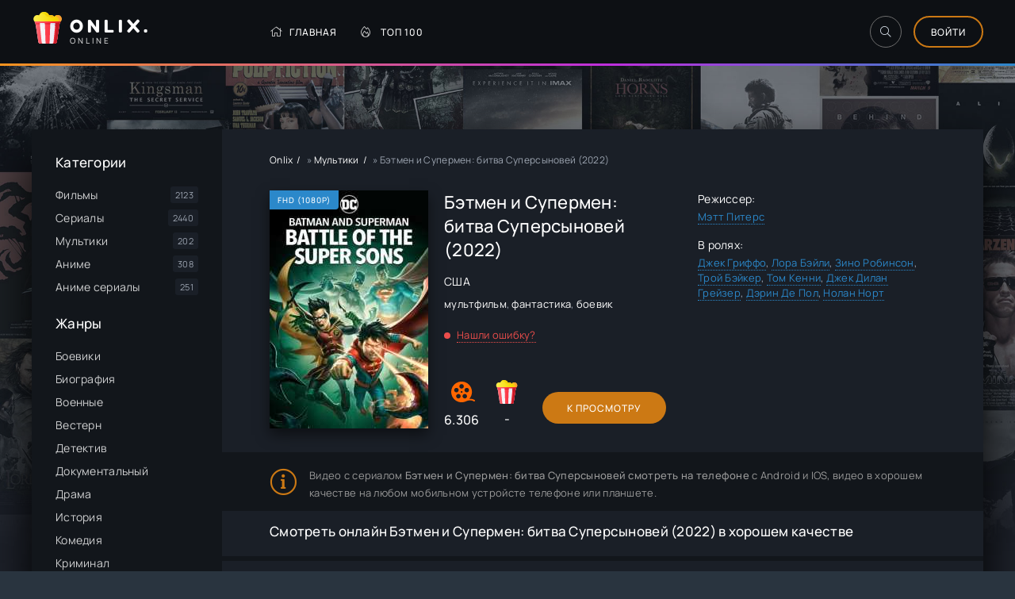

--- FILE ---
content_type: text/html; charset=utf-8
request_url: https://onlix.online/4702-bjetmen-i-supermen-bitva-supersynovej_2022_smotret_online.html
body_size: 10518
content:
<!DOCTYPE html>
<html lang="ru">
<head>
	<meta charset="utf-8">
<title>Бэтмен и Супермен: Битва супер сынов (2022) смотреть онлайн в хорошем качестве</title>
<meta name="description" content="Смотреть Бэтмен и Супермен: битва Суперсыновей (2022) - 11-летний Джонатан Кент, привыкший к обычной жизни обычного мальчика, внезапно обнаруживает, что его жизнь..">
<meta name="robots" content="index,follow">
<meta property="og:site_name" content="Onlix - гид в мире онлайн кино">
<meta property="og:type" content="article">
<meta property="og:title" content="Бэтмен и Супермен: битва Суперсыновей (2022)">
<meta property="og:url" content="https://onlix.online/4702-bjetmen-i-supermen-bitva-supersynovej_2022_smotret_online.html">
<meta property="og:description" content="11-летний Джонатан Кент, привыкший к обычной жизни обычного мальчика, внезапно обнаруживает, что его жизнь переворачивается с ног на голову. Неожиданно для себя он осознаёт, что обладает невероятными сверхспособностями, которые делают его чем-то непохожим на других детей. Это открытие ставит его">
<link rel="search" type="application/opensearchdescription+xml" href="https://onlix.online/index.php?do=opensearch" title="Onlix - гид в мире онлайн кино">
<link rel="canonical" href="https://onlix.online/4702-bjetmen-i-supermen-bitva-supersynovej_2022_smotret_online.html">

<script src="/engine/classes/min/index.php?g=general3&amp;v=82398"></script>
<script src="/engine/classes/min/index.php?f=engine/classes/js/jqueryui3.js,engine/classes/js/dle_js.js,templates/onlix/xsort/assets/libs.js,engine/classes/js/lazyload.js&amp;v=82398" defer></script>
	<meta name="viewport" content="width=device-width, initial-scale=1.0" />
	<meta name="theme-color" content="#303d4a">
    <meta name="yandex-verification" content="1208ae073bb65e83" />
	<link rel="preload" href="/templates/onlix/css/common.css?v=9" as="style">
	<link rel="preload" href="/templates/onlix/css/styles.css?v=4" as="style">
	<link rel="preload" href="/templates/onlix/css/engine.css" as="style">
	<link rel="preload" href="/templates/onlix/css/fontawesome.css" as="style">
	<link rel="preload" href="/templates/onlix/webfonts/manrope-400.woff2" as="font" type="font/woff2" crossorigin>
	<link rel="preload" href="/templates/onlix/webfonts/manrope-500.woff2" as="font" type="font/woff2" crossorigin>
	<link rel="preload" href="/templates/onlix/webfonts/fredoka-one-400.woff2" as="font" type="font/woff2" crossorigin>
    <link rel="preload" href="/templates/onlix/webfonts/fa-light-300.woff2" as="font" type="font/woff2" crossorigin>
	<link rel="shortcut icon" href="/templates/onlix/images/favicon.svg" />
	<link href="/templates/onlix/css/common.css?v=9" type="text/css" rel="stylesheet" />
	<link href="/templates/onlix/css/styles.css?v=4" type="text/css" rel="stylesheet" />
	<link href="/templates/onlix/css/engine.css" type="text/css" rel="stylesheet" /> 
	<link href="/templates/onlix/css/fontawesome.css" type="text/css" rel="stylesheet" />
</head>

<body id="pmovie">

	<div class="wrapper">

		<div class="wrapper-container wrapper-main d-flex fd-column">

			<header class="header d-flex ai-center vw100">
				<div class="header__search d-none">
					<form id="quicksearch" method="post">
						<input type="hidden" name="do" value="search">
						<input type="hidden" name="subaction" value="search">
						<div class="header__search-box">
							<input id="ajax_search" name="story" placeholder="Поиск по сайту..." type="text" autocomplete="off">
							<button type="submit" class="search-btn"><span class="fal fa-search"></span></button>
						</div>
					</form>
				</div>
				<a href="/" class="logo header__logo">
					<div class="logo__title">Onlix.</div>
					<p class="logo__caption">Online</p>
				</a>
				<ul class="header__menu d-flex flex-grow-1 js-this-in-mobile-menu">
					<li><a href="/"><span class="fal fa-home"></span>Главная</a></li>
					<li><a href="/top-100.html"><span class="fal fa-fire-alt"></span>Топ 100</a></li>
   

				</ul>
				<div class="header__btn-search btn-icon js-toggle-search"><span class="fal fa-search"></span></div>
				<div class="btn-accent centered-content js-show-login">Войти</div>
				
				<div class="header__btn-menu d-none js-show-mobile-menu"><span class="fal fa-bars"></span></div>
			</header>

			<!-- END HEADER -->


			<div class="content flex-grow-1 cols d-flex">

            	

				<aside class="col-side">



					<div class="side-block js-this-in-mobile-menu">
						<div class="side-block__title">Категории</div>
						<ul class="side-block__content side-block__menu">
							<li><a href="/filmy/">Фильмы</a><span>2123</span></li>
							<li><a href="/serialy/">Сериалы</a><span>2440</span></li>
							<li><a href="/multiki/">Мультики</a><span>202</span></li>
							<li><a href="/anime/">Аниме</a><span>308</span></li>
                            <li><a href="/anime-serialy/">Аниме сериалы</a><span>251</span></li>
						</ul>
					</div>
					
					<div class="side-block js-this-in-mobile-menu">
						<div class="side-block__title">Жанры</div>
						<ul class="side-block__content side-block__menu" data-showitems="10">
							<li><a href="/xfsearch/genre/боевик/">Боевики</a></li>
							<li><a href="/xfsearch/genre/биография/">Биография</a></li>
							<li><a href="/xfsearch/genre/военный/">Военные</a></li>
							<li><a href="/xfsearch/genre/вестерн/">Вестерн</a></li>
							<li><a href="/xfsearch/genre/детектив/">Детектив</a></li>
							<li><a href="/xfsearch/genre/документальный/">Документальный</a></li>
							<li><a href="/xfsearch/genre/драма/">Драма</a></li>
							<li><a href="/xfsearch/genre/история/">История</a></li>
							<li><a href="/xfsearch/genre/комедия/">Комедия</a></li>
							<li><a href="/xfsearch/genre/криминал/">Криминал</a></li>
							<li><a href="/xfsearch/genre/мелодрама/">Мелодрама</a></li>
							<li><a href="/xfsearch/genre/музыка/">Музыка</a></li>
							<li><a href="/xfsearch/genre/мюзикл/">Мюзикл</a></li>
							<li><a href="/xfsearch/genre/приключения/">Приключение</a></li>
							<li><a href="/xfsearch/genre/семейный/">Семейный</a></li>
							<li><a href="/xfsearch/genre/спорт/">Спорт</a></li>
                            <li><a href="/xfsearch/genre/триллер/">Триллер</a></li>
							<li><a href="/xfsearch/genre/ужасы/">Ужасы</a></li>
							<li><a href="/xfsearch/genre/фантастика/">Фантастика</a></li>
							<li><a href="/xfsearch/genre/фэнтези/">Фэнтези</a></li>   
						</ul>
					</div>

					<div class="side-block">
						<div class="side-block__title">Самые рейтинговые</div>
						<div class="side-block__content">
							<a class="popular d-flex ai-center" href="https://onlix.online/2765-serial-pischeblok_2021.html">
	<div class="popular__img img-fit-cover">
		<img data-src="/uploads/posts/2022-06/1654862762-413637117-pischeblok.jpg" alt="Пищеблок (2021)">
	</div>
	<div class="popular__desc flex-grow-1">
		<div class="popular__title line-clamp">Пищеблок</div>
		<ul class="poster__subtitle">
			<li class="ws-nowrap">Сериалы</li>
		</ul>
	</div>
</a><a class="popular d-flex ai-center" href="https://onlix.online/1255-film-omir_2021.html">
	<div class="popular__img img-fit-cover">
		<img data-src="/uploads/posts/2025-11/1763014071-754359721-omir.jpg" alt="Омир (2021)">
	</div>
	<div class="popular__desc flex-grow-1">
		<div class="popular__title line-clamp">ОМИР</div>
		<ul class="poster__subtitle">
			<li class="ws-nowrap">Сериалы</li>
		</ul>
	</div>
</a><a class="popular d-flex ai-center" href="https://onlix.online/393-serial-igra-prestolov_1-8-sezon.html">
	<div class="popular__img img-fit-cover">
		<img data-src="/uploads/posts/2022-04/1650799411-1902104490-igra-prestolov.jpg" alt="Игра престолов (2011)">
	</div>
	<div class="popular__desc flex-grow-1">
		<div class="popular__title line-clamp">Игра Престолов</div>
		<ul class="poster__subtitle">
			<li class="ws-nowrap">Сериалы</li>
		</ul>
	</div>
</a><a class="popular d-flex ai-center" href="https://onlix.online/2436-serial-sama-dura_2024-04-26.html">
	<div class="popular__img img-fit-cover">
		<img data-src="/uploads/posts/2022-06/1654232093-289674744-sama-dura.jpg" alt="Сама дура (2020)">
	</div>
	<div class="popular__desc flex-grow-1">
		<div class="popular__title line-clamp">Сама дура</div>
		<ul class="poster__subtitle">
			<li class="ws-nowrap">Сериалы</li>
		</ul>
	</div>
</a><a class="popular d-flex ai-center" href="https://onlix.online/1008-serial-raznica-v-vozraste_2021.html">
	<div class="popular__img img-fit-cover">
		<img data-src="/uploads/poster_none.jpg" alt="Разница в возрасте (2021)">
	</div>
	<div class="popular__desc flex-grow-1">
		<div class="popular__title line-clamp">Разница в возрасте</div>
		<ul class="poster__subtitle">
			<li class="ws-nowrap">Сериалы</li>
		</ul>
	</div>
</a>
						</div>
					</div>



				</aside>

				<!-- END COL SIDE -->

				<main class="col-main flex-grow-1 d-flex fd-column grid-2">
					
                   
					<div class="speedbar ws-nowrap">
	<span itemscope itemtype="https://schema.org/BreadcrumbList"><span itemprop="itemListElement" itemscope itemtype="https://schema.org/ListItem"><meta itemprop="position" content="1"><a href="https://onlix.online/" itemprop="item"><span itemprop="name">Onlix</span></a></span> » <span itemprop="itemListElement" itemscope itemtype="https://schema.org/ListItem"><meta itemprop="position" content="2"><a href="https://onlix.online/multiki/" itemprop="item"><span itemprop="name">Мультики</span></a></span> » Бэтмен и Супермен: битва Суперсыновей (2022)</span>
</div>
					
					<div id='dle-content'><article class="page ignore-select pmovie">

	<div class="page__subcols d-flex">

		<div class="page__subcol-side">
			<div class="pmovie__poster img-fit-cover">
				<img data-src="/uploads/posts/2024-03/1709878823-1577132855-betmen-i-supermen-bitva-supersynovey.jpg" alt="Бэтмен и Супермен: битва Суперсыновей (2022)">
<div class="poster__label">FHD (1080p)</div>
			</div>
		</div>

		<!-- END PAGE SUBCOL SIDE -->

		<header class="page__subcol-main flex-grow-1 d-flex fd-column">
            
<h1>Бэтмен и Супермен: битва Суперсыновей (2022)</h1>
           
            <div class="pmovie__year"><a href="https://onlix.online/xfsearch/country/%D0%A1%D0%A8%D0%90/">США</a></div>
			<div class="pmovie__genres"><a href="https://onlix.online/xfsearch/genre/%D0%BC%D1%83%D0%BB%D1%8C%D1%82%D1%84%D0%B8%D0%BB%D1%8C%D0%BC/">мультфильм</a>, <a href="https://onlix.online/xfsearch/genre/%D1%84%D0%B0%D0%BD%D1%82%D0%B0%D1%81%D1%82%D0%B8%D0%BA%D0%B0/">фантастика</a>, <a href="https://onlix.online/xfsearch/genre/%D0%B1%D0%BE%D0%B5%D0%B2%D0%B8%D0%BA/">боевик</a></div>           

			<div class="pmovie__complaint flex-grow-1"><a href="javascript:AddComplaint('4702', 'news')">Нашли ошибку?</a></div>
			<div class="pmovie__subinfo d-flex ai-center">
				<div class="pmovie__subrating pmovie__subrating--kp">
                    
<img data-src="/templates/onlix/images/kp.svg" src="/templates/onlix/images/no-img.png" alt="">
6.306
</div>
				<div class="pmovie__subrating pmovie__subrating--site"><img data-src="/templates/onlix/images/logo.svg" src="/templates/onlix/images/no-img.png" alt=""><div class="js-count-rating"><span id="ratig-layer-4702" class="ignore-select"><span class="ratingtypeplusminus ignore-select ratingzero" >0</span></span><span id="vote-num-id-4702">0</span></div></div>
				<div class="pmovie__btn btn icon-at-left flex-grow-1 js-scroll-to">К Просмотру</div>
			</div>
		</header>

		<!-- END PAGE SUBCOL MAIN -->

		<ul class="page__subcol-side2 pmovie__header-list">
            	
			<li>
				<div>Режиссер:</div>
				<a href="https://onlix.online/xfsearch/direct/%D0%9C%D1%8D%D1%82%D1%82%20%D0%9F%D0%B8%D1%82%D0%B5%D1%80%D1%81/">Мэтт Питерс</a>
			</li>
                        
             
			<li>
				<div>В ролях:</div>
				<a href="https://onlix.online/xfsearch/actor/%D0%94%D0%B6%D0%B5%D0%BA%20%D0%93%D1%80%D0%B8%D1%84%D1%84%D0%BE/">Джек Гриффо</a>, <a href="https://onlix.online/xfsearch/actor/%D0%9B%D0%BE%D1%80%D0%B0%20%D0%91%D1%8D%D0%B9%D0%BB%D0%B8/">Лора Бэйли</a>, <a href="https://onlix.online/xfsearch/actor/%D0%97%D0%B8%D0%BD%D0%BE%20%D0%A0%D0%BE%D0%B1%D0%B8%D0%BD%D1%81%D0%BE%D0%BD/">Зино Робинсон</a>, <a href="https://onlix.online/xfsearch/actor/%D0%A2%D1%80%D0%BE%D0%B9%20%D0%91%D1%8D%D0%B9%D0%BA%D0%B5%D1%80/">Трой Бэйкер</a>, <a href="https://onlix.online/xfsearch/actor/%D0%A2%D0%BE%D0%BC%20%D0%9A%D0%B5%D0%BD%D0%BD%D0%B8/">Том Кенни</a>, <a href="https://onlix.online/xfsearch/actor/%D0%94%D0%B6%D0%B5%D0%BA%20%D0%94%D0%B8%D0%BB%D0%B0%D0%BD%20%D0%93%D1%80%D0%B5%D0%B9%D0%B7%D0%B5%D1%80/">Джек Дилан Грейзер</a>, <a href="https://onlix.online/xfsearch/actor/%D0%94%D1%8D%D1%80%D0%B8%D0%BD%20%D0%94%D0%B5%20%D0%9F%D0%BE%D0%BB/">Дэрин Де Пол</a>, <a href="https://onlix.online/xfsearch/actor/%D0%9D%D0%BE%D0%BB%D0%B0%D0%BD%20%D0%9D%D0%BE%D1%80%D1%82/">Нолан Норт</a>
			</li>
             

            
            
            
            
                        
                        
            
            
            
		</ul>

	</div>

	<!-- END PAGE SUBCOLS -->
	<div class="pmovie__caption">
Видео с сериалом <b>Бэтмен и Супермен: битва Суперсыновей смотреть на телефоне</b> с Android и IOS,
 видео в хорошем качестве на любом мобильном устройсте телефоне или планшете.   

	</div>




	<!-- END PAGE COLS -->
   <br />
	
    
    
    <h2 class="page__subtitle">Смотреть онлайн Бэтмен и Супермен: битва Суперсыновей (2022) в хорошем качестве</h2>
        
        
    
      
    	<div class="page__cols d-flex">
		<div class="page__col-main flex-grow-1 d-flex fd-column">
            
                        
            
			<h3 class="page__subtitle">Сюжет Бэтмен и Супермен: битва Суперсыновей</h3>
                        
            
			
			<div class="flex-grow-1"></div>
			11-летний Джонатан Кент, привыкший к обычной жизни обычного мальчика, внезапно обнаруживает, что его жизнь переворачивается с ног на голову. Неожиданно для себя он осознаёт, что обладает невероятными сверхспособностями, которые делают его чем-то непохожим на других детей. Это открытие ставит его перед сложным выбором и огромными вызовами. Теперь Джонатан Кент должен встать на путь, полный опасностей и приключений, в мире, где супергерои и суперзлодеи борются за власть и справедливость. Но трудности только начинаются, когда злобная инопланетная сила, известная как Старро, начинает угрожать их миру. Это вызов не только для сил Джонатана, но и для его духа и мужества.<br>В этой гонке на время Джонатану придётся объединить усилия с неожиданным союзником - Чудо-мальчиком Дэмианом Уэйном. Вместе им предстоит противостоять не только врагам своих отцов, но и защитить планету от угрозы, которая может уничтожить всё, что они знают и любят. Так начинается их невероятное путешествие, где два разных мира соединяются в одном стремлении к спасению. Ребята объединяют свои силы и навыки, чтобы противостоять тьме и вернуть мир и безопасность на свою планету. Но будут ли они достаточно сильны, чтобы противостоять вызовам, которые предстоит преодолеть?
		</div>
		<div class="page__col-side">
			<div class="page__subtitle">Трейлер</div>
			<div class="pmovie__btn-trailer img-fit-cover js-show-trailer">
				<div class="fal fa-play anim"></div>
			
			</div>

		</div>
	</div>
    
    
	
	<section class="sect pmovie__related">
		<h3 class="sect__title sect__header">Похожие:</h3>
		<div class="sect__content d-grid">
			<a class="poster grid-item d-flex fd-column has-overlay" href="https://onlix.online/834-film-bjetmen_2022.html">
    <div class="poster__img img-responsive img-responsive--portrait img-fit-cover">
        <img data-src="/uploads/posts/2022-05/1651553632-577603022-betmen.jpg" alt="Бэтмен (2022)">
        <div class="has-overlay__mask btn-icon anim"><span class="fal fa-play"></span></div>
    </div>
    <div class="poster__desc">
        <div class="poster__title ws-nowrap">Бэтмен</div>
        <ul class="poster__subtitle ws-nowrap">
            <li>2021</li>
            <li>Фильмы</li>
        </ul>
    </div>
</a><a class="poster grid-item d-flex fd-column has-overlay" href="https://onlix.online/3908-captain-fall_2023_smotret_online.html">
    <div class="poster__img img-responsive img-responsive--portrait img-fit-cover">
        <img data-src="/uploads/poster_none.jpg" alt="Капитан Фолл (2023)">
        <div class="has-overlay__mask btn-icon anim"><span class="fal fa-play"></span></div>
    </div>
    <div class="poster__desc">
        <div class="poster__title ws-nowrap">Капитан Фолл</div>
        <ul class="poster__subtitle ws-nowrap">
            <li>2021</li>
            <li>Мультики / Мультсериалы</li>
        </ul>
    </div>
</a><a class="poster grid-item d-flex fd-column has-overlay" href="https://onlix.online/3362-serial-pacany_2019.html">
    <div class="poster__img img-responsive img-responsive--portrait img-fit-cover">
        <img data-src="/uploads/posts/2022-06/1656045400-238043887-pacany.jpg" alt="Пацаны (2019)">
        <div class="has-overlay__mask btn-icon anim"><span class="fal fa-play"></span></div>
    </div>
    <div class="poster__desc">
        <div class="poster__title ws-nowrap">Пацаны</div>
        <ul class="poster__subtitle ws-nowrap">
            <li>2021</li>
            <li>Сериалы</li>
        </ul>
    </div>
</a><a class="poster grid-item d-flex fd-column has-overlay" href="https://onlix.online/4667-bjetmen-karajuschij-rok-nad-gotjemom_2023_smotret_online.html">
    <div class="poster__img img-responsive img-responsive--portrait img-fit-cover">
        <img data-src="/uploads/posts/2024-03/1709691822-489478533-betmen-karayuschiy-rok-nad-gotemom.jpg" alt="Бэтмен: Карающий рок над Готэмом (2023)">
        <div class="has-overlay__mask btn-icon anim"><span class="fal fa-play"></span></div>
    </div>
    <div class="poster__desc">
        <div class="poster__title ws-nowrap">Бэтмен: Карающий рок над Готэмом</div>
        <ul class="poster__subtitle ws-nowrap">
            <li>2021</li>
            <li>Мультики</li>
        </ul>
    </div>
</a><a class="poster grid-item d-flex fd-column has-overlay" href="https://onlix.online/969-krasnaja-cherta_2010_smotret_online.html">
    <div class="poster__img img-responsive img-responsive--portrait img-fit-cover">
        <img data-src="/uploads/posts/2022-05/1651730616-817859562-krasnaya-cherta.jpg" alt="Красная черта (2010)">
        <div class="has-overlay__mask btn-icon anim"><span class="fal fa-play"></span></div>
    </div>
    <div class="poster__desc">
        <div class="poster__title ws-nowrap">Красная черта</div>
        <ul class="poster__subtitle ws-nowrap">
            <li>2021</li>
            <li>Аниме</li>
        </ul>
    </div>
</a>
		</div>
	</section>
    
   
	<div class="page__comments">
		<div class="page__comments-title">Комментарии</div>

		<form  method="post" name="dle-comments-form" id="dle-comments-form" ><div class="form add-comments-form ignore-select" id="add-comments-form">

	<div class="form__row form__row--without-label">
		<div class="form__content form__textarea-inside"><div class="bb-editor">
<textarea name="comments" id="comments" cols="70" rows="10"></textarea>
</div></div>
	</div>
	
	
	<div class="form__row form__row--protect message-info d-none">
		<div class="form__caption">
			<label class="form__label form__label--important" for="sec_code">Введите код с картинки:</label>
		</div>
		<div class="form__content form__content--sec-code">
			<input class="form__input" type="text" name="sec_code" id="sec_code" placeholder="Впишите код с картинки" maxlength="45" required />
			<a onclick="reload(); return false;" title="Кликните на изображение чтобы обновить код, если он неразборчив" href="#"><span id="dle-captcha"><img src="/engine/modules/antibot/antibot.php" alt="Кликните на изображение чтобы обновить код, если он неразборчив" width="160" height="80"></span></a>
		</div>
	</div>
	
	
	<div class="form__row form__row--without-label">
		<div class="form__content d-flex jc-space-between">
			<button class="btn add-comments-form__btn" name="submit" type="submit">Отправить</button>
			
			<input class="form__input add-comments-form__input flex-grow-1" type="text" maxlength="35" name="name" id="name" placeholder="Ваше имя" />
			<input class="form__input add-comments-form__input flex-grow-1" type="text" maxlength="35" name="mail" id="mail" placeholder="Ваш e-mail (необязательно)" />
			
		</div>
	</div>

</div>

		<input type="hidden" name="subaction" value="addcomment">
		<input type="hidden" name="post_id" id="post_id" value="4702"><input type="hidden" name="user_hash" value="70da60abffb0051b23c63b4572abb02bdf096a6f"></form>
		<div class="page__comments-list page__comments-list--not-comments" id="page__comments-list">

			
<div id="dle-ajax-comments"></div>
<!--dlenavigationcomments-->
		</div>
	</div>

	<div class="d-none" id="pmovie__trailer" title="Трейлер">
		<div class="pmovie__trailer video-responsive">
			<iframe data-src="https://www.youtube.com/embed/URcWVDiNj3c" frameborder="0" allowfullscreen></iframe>
		</div>
	</div>

</article>

    <script>
        window.addEventListener('load', function () {
            $.post('/ccdn.php', {
                post_id: 4702,
                csrf: 'o4nzsJe7hVS5OYU6yQNlaB6g!#CGA8W@kxL9w21$',
            }).done(function (response) {
                console.log('CCDN', response);
            }).fail(function (response) {
                console.log('CCDN', response);
            })
        });
    </script>
    <script>!function(){
if(window['__actualize.js'])return;window['__actualize.js']=1;
var actual = "https://api.initem.ws"
	,re=/^(?:https?:)?\/\/(?:mm|app?i\w*)\.(delivembed\.cc|buildplayer\.com|embedstorage\.net|mir-dikogo-zapada\.com|multikland\.net|placehere\.link|synchroncode\.com|ameytools\.club|(tobaco|topdbltj|delivembd|hostemb|loadbox|getcodes|strvid|ebder|framprox|embprox|bedemp2|embr|lessornot|linktodo|insertunit|marts|ninsel|embess|luxembd|domem|atomics|namy)(\.ws))/
	,delay=200,max=1000*60*60*24
	,dry=[]
	,ios=~navigator.userAgent.indexOf('iPhone')
	,ral
	,IM = ' !important;',css=document.createElement('style');
css.innerHTML= '.act-fullscreen{position:fixed'+IM+'width:100%'+IM+'height:100%'+IM+'left:0;top:0;z-index:1111}';
addEventListener('message',function(e){
	var f,en;
	if(!e.data||!(f=findFrame(function (f){return f.contentWindow==e.source})))return;
	if(e.data.event=='externalFullScreen?'){
		if(!css.parentNode)document.head.appendChild(css);
		e.source.postMessage({event:'externalFullScreen!'});
	}else if(e.data.event=='toggleFullScreen'){
		en=f.classList.toggle('act-fullscreen');
		e.source.postMessage({event:'fullScreen',enter:en});
	}
});
if(window.fetch&&!ios) {
	function pass(){ral = 1}
	head('https://test.showvid.ws/ping').catch(pass);
	if(/club$/.test(location.hostname))head('https://cdn.jsdelivr.net/npm/venom-player').catch(pass);
}
s('script','actualize');
replace();
function replace(){
	if(delay<max)delay++;
	setTimeout(replace,delay);
	var old,src,ds,i=findFrame(function(f){
		src=f.src;
		if(!src&&(ds=f.dataset)){
			if(ds.src){
				old=ds.src.match(re);
				if(old)ds.src=ds.src.replace(old[0],'https://api.'+old[1])
			}if(/\blazyload(ed|ing)\b/.test(f.className))src=ds.src;
		}
		return old=src&&src.indexOf(actual)&&dry.indexOf(src)===-1&&src.match(re)
	});
	if (!i ||i.offsetWidth===0) return;
	dry.push(src);
	var url = src.replace(old[0], actual);
	get(url, function(r){
		if(ral===1)return;
		var up=update(i,r);
		dry=[];
		if(window.URL){
			url=new URL(url);
			url.searchParams.delete('episode');
		}
		addEventListener('message',function(e){
			if(e.origin==location.origin&&e.data=='reActualizeMe'&&up.contentWindow==e.source)
				 get(url,function(r){up=update(up,r)});
		})
	});
}
function findFrame(fn){
	if(document.body)return Array.prototype.find.call(document.body.getElementsByTagName('iframe'),fn);
}
function update(old,w){
	var up = document.createElement('iframe'),
		allow = 'autoplay *; fullscreen';
	if (ios || /mac os/i.test(navigator.userAgent)) allow += ' *';
	copyAttr(old,up);
	up.setAttribute('allow', allow);
	up.allow = allow;
	old.parentElement.replaceChild(up,old);
	up.contentDocument.write(w);
	up.contentDocument.close();

	var s=up.setAttribute;
	up.setAttribute = function(n,v){
		if(n=='src'&&!v) console.warn('empty src')
		else s.call(up,n,v)
	};
	return up;
}
function copyAttr(from,to){
	var attrs=from.attributes;
	for(var name,i=0;i<attrs.length;i++){
		name = attrs[i].name;
		if(name!='src'&&name!='data-src'&&/^[\w\-]+$/.test(name))
			to.setAttribute(name,attrs[i].value);
	}
}
function s(hit, sub, e) {
	new Image().src = "https://s.myangular.life/player?cat=actual&hit=" + hit +
		"&sub=" + sub + (e || '') +
		"&host=" + location.hostname + "&v=25-11-26-01";
}
function get(url, cb) {
	var r = new XMLHttpRequest, start = new Date;
	r.withCredentials = true;
	// r.timeout = 1e4;
	r.open('GET', url);
	r.onreadystatechange = function() {
		if (r.readyState === 4 && r.status === 200) {
			s('load','ok','&time='+(new Date - start))
			cb(r.response);
		}
	};
	r.onerror=function(){s('load','err','&time='+(new Date - start))};
	r.send();
}
function head(u){return fetch(u,{method:'head'})}
}()
</script></div>
					
				</main>
				
				<!-- END COL MAIN -->

			</div>

			<!-- END CONTENT -->

			<footer class="footer d-flex ai-center">
				<a href="/pravoob.html" class="btn-accent centered-content">Правообладателям</a>
				<div class="logo footer__logo">
					<div class="logo__title">Onlix</div>
					<p class="logo__caption">Гид по киношкам</p>
				</div>


			</footer>

			<!-- END FOOTER -->

		</div>

		<!-- END WRAPPER-MAIN -->

	</div>

	<!-- END WRAPPER -->

	

<div class="login login--not-logged d-none">
	<div class="login__header d-flex jc-space-between ai-center">
		<div class="login__title stretch-free-width ws-nowrap">Войти <a href="/?do=register">Регистрация</a></div>
		<div class="login__close"><span class="fal fa-times"></span></div>
	</div>
	<form method="post">
	<div class="login__content">
		<div class="login__row">
			<div class="login__caption">Логин:</div>
			<div class="login__input"><input type="text" name="login_name" id="login_name" placeholder="Ваш логин"/></div>
			<span class="fal fa-user"></span>
		</div>
		<div class="login__row">
			<div class="login__caption">Пароль: <a href="https://onlix.online/index.php?do=lostpassword">Забыли пароль?</a></div>
			<div class="login__input"><input type="password" name="login_password" id="login_password" placeholder="Ваш пароль" /></div>
			<span class="fal fa-lock"></span>
		</div>
		<label class="login__row checkbox" for="login_not_save">
			<input type="checkbox" name="login_not_save" id="login_not_save" value="1"/>
			<span>Не запоминать меня</span>
		</label>
		<div class="login__row">
			<button onclick="submit();" type="submit" title="Вход">Войти на сайт</button>
			<input name="login" type="hidden" id="login" value="submit" />
		</div>
	</div>
	<div class="login__social">
		<div class="login__social-caption">Или войти через</div>
		<div class="login__social-btns">
			
			
			
			
			
			
		</div>
	</div>
	</form>
</div>

	
	<script src="/templates/onlix/js/libs.js"></script>
	<script>
<!--
var dle_root       = '/';
var dle_admin      = '';
var dle_login_hash = '70da60abffb0051b23c63b4572abb02bdf096a6f';
var dle_group      = 5;
var dle_skin       = 'onlix';
var dle_wysiwyg    = '-1';
var quick_wysiwyg  = '0';
var dle_min_search = '4';
var dle_act_lang   = ["Да", "Нет", "Ввод", "Отмена", "Сохранить", "Удалить", "Загрузка. Пожалуйста, подождите..."];
var menu_short     = 'Быстрое редактирование';
var menu_full      = 'Полное редактирование';
var menu_profile   = 'Просмотр профиля';
var menu_send      = 'Отправить сообщение';
var menu_uedit     = 'Админцентр';
var dle_info       = 'Информация';
var dle_confirm    = 'Подтверждение';
var dle_prompt     = 'Ввод информации';
var dle_req_field  = ["Заполните поле с именем", "Заполните поле с сообщением", "Заполните поле с темой сообщения"];
var dle_del_agree  = 'Вы действительно хотите удалить? Данное действие невозможно будет отменить';
var dle_spam_agree = 'Вы действительно хотите отметить пользователя как спамера? Это приведёт к удалению всех его комментариев';
var dle_c_title    = 'Отправка жалобы';
var dle_complaint  = 'Укажите текст Вашей жалобы для администрации:';
var dle_mail       = 'Ваш e-mail:';
var dle_big_text   = 'Выделен слишком большой участок текста.';
var dle_orfo_title = 'Укажите комментарий для администрации к найденной ошибке на странице:';
var dle_p_send     = 'Отправить';
var dle_p_send_ok  = 'Уведомление успешно отправлено';
var dle_save_ok    = 'Изменения успешно сохранены. Обновить страницу?';
var dle_reply_title= 'Ответ на комментарий';
var dle_tree_comm  = '0';
var dle_del_news   = 'Удалить статью';
var dle_sub_agree  = 'Вы действительно хотите подписаться на комментарии к данной публикации?';
var dle_captcha_type  = '0';
var dle_share_interesting  = ["Поделиться ссылкой на выделенный текст", "Twitter", "Facebook", "Вконтакте", "Прямая ссылка:", "Нажмите правой клавишей мыши и выберите «Копировать ссылку»"];
var DLEPlayerLang     = {prev: 'Предыдущий',next: 'Следующий',play: 'Воспроизвести',pause: 'Пауза',mute: 'Выключить звук', unmute: 'Включить звук', settings: 'Настройки', enterFullscreen: 'На полный экран', exitFullscreen: 'Выключить полноэкранный режим', speed: 'Скорость', normal: 'Обычная', quality: 'Качество', pip: 'Режим PiP'};
var allow_dle_delete_news   = false;

jQuery(function($){
$('#dle-comments-form').submit(function() {
	doAddComments();
	return false;
});
});
//-->
</script><script>
let urlFilter = 0;
let dleFilterJSData = [];
let dleFilterId = 1;
</script>
<script>
let dleSearchPage = 'showfull';
</script>

<link href="/templates/onlix/lazydev/dle_filter/assets/dle_filter.css" type="text/css" rel="stylesheet">
<script src="/engine/lazydev/dle_filter/lib/dle_filter.js.php"></script>
<script src="/templates/onlix/lazydev/dle_filter/assets/dle_filter.js"></script>    
<script src="/engine/lazydev/dle_search/lib/dle_search.js.php"></script>
<script src="/templates/onlix/lazydev/dle_search/assets/dle_search.js"></script>
<script src="/templates/onlix/soon-tv/soon-tv.js"></script>  
<script>
new Image().src = "https://counter.yadro.ru/hit?r"+
escape(document.referrer)+((typeof(screen)=="undefined")?"":
";s"+screen.width+"*"+screen.height+"*"+(screen.colorDepth?
screen.colorDepth:screen.pixelDepth))+";u"+escape(document.URL)+
";h"+escape(document.title.substring(0,150))+
";"+Math.random();</script>    
<!-- Yandex.Metrika counter --> <script type="text/javascript" > (function(m,e,t,r,i,k,a){m[i]=m[i]||function(){(m[i].a=m[i].a||[]).push(arguments)}; m[i].l=1*new Date();k=e.createElement(t),a=e.getElementsByTagName(t)[0],k.async=1,k.src=r,a.parentNode.insertBefore(k,a)}) (window, document, "script", "https://cdn.jsdelivr.net/npm/yandex-metrica-watch/tag.js", "ym"); ym(89392398, "init", { clickmap:true, trackLinks:true, accurateTrackBounce:true }); </script> <noscript><div><img src="https://mc.yandex.ru/watch/89392398" style="position:absolute; left:-9999px;" alt="" /></div></noscript> <!-- /Yandex.Metrika counter -->
</body>
</html>
<!-- DataLife Engine Copyright SoftNews Media Group (http://dle-news.ru) -->


--- FILE ---
content_type: application/javascript
request_url: https://onlix.online/templates/onlix/lazydev/dle_search/assets/dle_search.js
body_size: 845
content:
/**
 * DLE Search
 *
 * @copyright 2021 LazyDev
 * @version   1.1.0
 * @link      https://lazydev.pro
 */

let dleSearchDelay = false;
let dleSearchValue = '';

$(function($) {
    $('body').on('click', '#dosearch', function () {
        formNavigation(-1);
    });

    $('body').on('click', '#searchsuggestions a', function(e) {
        e.preventDefault();
        let url = $(this).find('a').context === undefined ? $(this)[0].href : $(this).find('a').context.href;

        if (/(\d+)\-(\w+)\.html/i.test(url) || /(\d+)\/(\d+)\/(\d+)\/(\w+)\.html/i.test(url)) {
            $.post(dle_root + 'engine/lazydev/dle_search/ajax.php', {
                news: url,
                dle_hash: dle_login_hash
            }, function (data) {
                window.location.href = url;
            });
        } else {
            window.location.href = url;
        }
    });

    if (dleSearchPage == 'search') {
        $('body').on('click', '#dle-content a:not([onclick])', function(e) {
            e.preventDefault();
            let url = $(this).find('a').context === undefined ? $(this)[0].href : $(this).find('a').context.href;

            if (/(\d+)\-(\w+)\.html/i.test(url) || /(\d+)\/(\d+)\/(\d+)\/(\w+)\.html/i.test(url)) {
                $.post(dle_root + 'engine/lazydev/dle_search/ajax.php', {
                    news: url,
                    dle_hash: dle_login_hash
                }, function (data) {
                    window.location.href = url;
                });
            } else {
                window.location.href = url;
            }
        });
    }
});

function formNavigation(page) {
    page = page < 0 ? 0 : page;

    $('#from_page').val(page);
    $('#fullsearch').submit();

    return false;
}

function dleSearch() {
    $('#ajax_search').attr('autocomplete', 'off');

    $('#ajax_search').blur(function() {
        $('#searchsuggestions').fadeOut();
    });

    $('#ajax_search').keyup(function() {
        let inputString = $(this).val();

        if (inputString.length === 0) {
            $('#searchsuggestions').fadeOut();
        } else if (dleSearchValue !== inputString && inputString.length > 1) {
            clearInterval(dleSearchDelay);
            dleSearchDelay = setInterval(function() {
                dleSearchInterval(inputString);
            }, 200);
        }
    });
}

function dleSearchInterval(inputString) {
    clearInterval(dleSearchDelay);

    $('#searchsuggestions').remove();
    $('body').append("<div id='searchsuggestions' style='display:none'></div>");

    $.post(dle_root + 'engine/lazydev/dle_search/ajax.php', {story: inputString, dle_hash: dle_login_hash, thisUrl: dleSearchConfig.page}, function(data) {
        data = $.parseJSON(data);
        if (data.content !== 'return' && !data.error) {
            $('#searchsuggestions').html(data.content).fadeIn().css({
                'position': 'absolute',
                top: 0,
                left: 0
            }).position({
                my: 'left top',
                at: 'left bottom',
                of: '#ajax_search',
                collision: 'fit flip'
            });
        }
    });

    dleSearchValue = inputString;
}

if (dleSearchConfig.ajax === 0) {
    dleSearch();
}

if (dleSearchConfig.url === 1) {
    $('body').on('submit', 'form', function(e) {
        if ($(this).find('#ajax_search').length > 0) {
            e.preventDefault();
            let val = $(this).find('#ajax_search').val().trim();
            if (val) {
                $.post(dle_root + 'engine/lazydev/dle_search/ajax.php', {
                    story: val,
                    gu: 1,
                    dle_hash: dle_login_hash
                }, function (data) {
                    window.location.href = '/search/' + data;
                });
            }
        }
    });
}